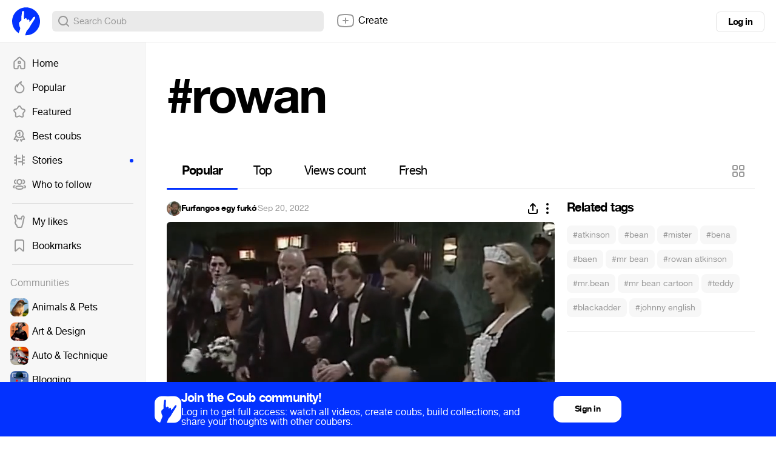

--- FILE ---
content_type: text/html; charset=utf-8
request_url: https://coub.com/coubs/38ayqu/increment_views?player=html5&type=site&platform=desktop
body_size: 36
content:
13274